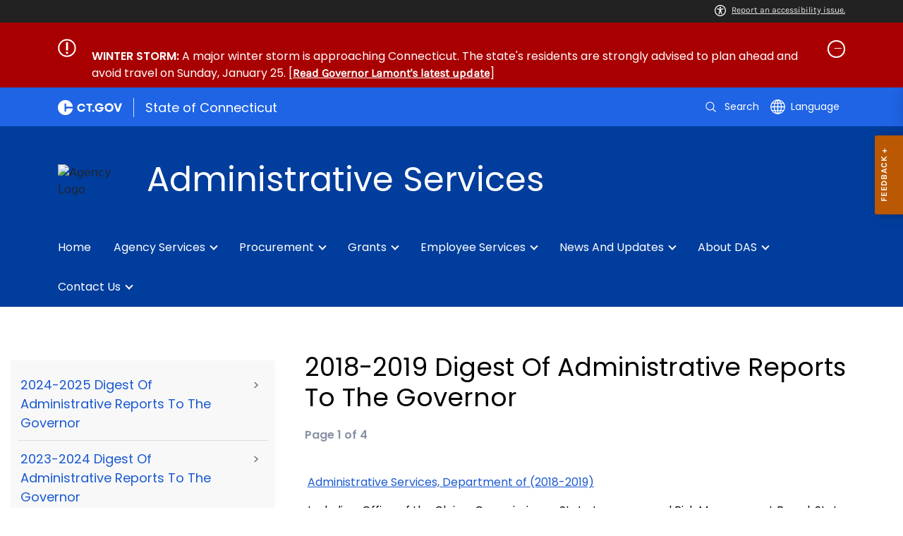

--- FILE ---
content_type: text/html; charset=utf-8
request_url: https://portal.ct.gov/DAS/Lists/Publications/Reports/Digest-of-Administrative-Reports/2018-2019-Digest-of-Administrative-Reports-to-the-Governor
body_size: 18675
content:

<!DOCTYPE html>
<html lang="en">

<head>

    <!-- uat/version deploy -->
    <link rel="shortcut icon" href="/assets/agencyscaffolding/images/favIcon.ico" type="image/x-icon" />
    

<!-- Google Tag Manager -->
<script>(function(w,d,s,l,i){w[l]=w[l]||[];w[l].push({'gtm.start':
new Date().getTime(),event:'gtm.js'});var f=d.getElementsByTagName(s)[0],
j=d.createElement(s),dl=l!='dataLayer'?'&l='+l:'';j.async=true;j.src=
'https://www.googletagmanager.com/gtm.js?id='+i+dl;f.parentNode.insertBefore(j,f);
})(window,document,'script','dataLayer','GTM-NWXVPTH9');</script>
<!-- End Google Tag Manager -->
    

<title>2018-2019 Digest of Administrative Reports to the Governor</title>
<meta name="description" content="" />
<meta name="keywords" content="" />
        <meta name="robots" content="index, follow" />

<!-- FACEBOOK -->
<meta property="og:description" content="" />
<meta property="og:title" content="2018-2019 Digest of Administrative Reports to the Governor" />
<meta property="og:url" content="https://portal.ct.gov/das/lists/publications/reports/digest-of-administrative-reports/2018-2019-digest-of-administrative-reports-to-the-governor" />
<meta property="og:locale" content="en" />
<meta property="og:type" content="article" />
<meta property="og:image" content="" />
<!-- TWITTER -->
<meta name="twitter:card" content="summary" />
<meta name="twitter:url" content="https://portal.ct.gov/das/lists/publications/reports/digest-of-administrative-reports/2018-2019-digest-of-administrative-reports-to-the-governor" />
<meta name="twitter:title" content="2018-2019 Digest of Administrative Reports to the Governor" />
<meta name="twitter:description" content="" />
<meta name="twitter:image" content="" />
<!-- GSC Filters -->
<meta name="pagetype" content="webpages" />





<link rel="canonical" href="https://portal.ct.gov/das/lists/publications/reports/digest-of-administrative-reports/2018-2019-digest-of-administrative-reports-to-the-governor" />



<!-- <PageMap>
       <DataObject type="PageData">
          <Attribute name="type">webpages</Attribute>
          <Attribute name="metatitle">2018-2019 Digest of Administrative Reports to the Governor</Attribute>
       </DataObject>
    </PageMap> -->

    <!-- TODO:: Read the sitename from configuration -->
    <meta property="og:site_name" content="CT.gov" />
    <meta charset="utf-8" />
    <meta http-equiv="X-UA-Compatible" content="IE=edge" />
    <meta name="viewport" content="width=device-width, initial-scale=1" />
    <meta name="apple-mobile-web-app-capable" content="yes" />
    <meta name="mobile-web-app-capable" content="yes" />
    <meta name="apple-mobile-web-app-status-bar-style" content="black" />

    <link rel="preload" as="font" href="/assets/agencyscaffolding/css/fonts.min.css?v=20260122042335" />
    <link rel="stylesheet" href="/assets/agencyscaffolding/css/components.min.css?v=20260122042335" />
    <link rel="stylesheet" href="/assets/agencyscaffolding/css/print.min.css?v=20260122042335" media="print" />

    
    <link rel="stylesheet" href="/fractal-design-system/css/global.css?v=20260122042335" />

    <script src="/assets/agencyscaffolding/js/acc-bundle.js?v=20260122042335"></script>

    


    <script>
        /** Google search place holder code */
        (function () {
            var cx = '2136bad9f6e504761';
            var gcse = document.createElement('script');
            gcse.type = 'text/javascript';
            gcse.async = true;
            gcse.src = 'https://cse.google.com/cse.js?cx=' + cx;
            var s = document.getElementsByTagName('script')[0];
            s.parentNode.insertBefore(gcse, s);
        })();

        var searchPlaceholder = false;
        function initiatePlaceholder() {
            var dmvHomeSearchEl = document.getElementById('gsc-i-id2');

            if (dmvHomeSearchEl) {
                searchPlaceholder = true;
                dmvHomeSearchEl.placeholder = '';
            }
            var dmvHomeSearchEl1 = document.getElementById('gsc-i-id1');
            if (dmvHomeSearchEl1) {
                searchPlaceholder = true;
                dmvHomeSearchEl1.placeholder = 'Search Portal';
            }
            if (searchPlaceholder === false) {
                setTimeout(initiatePlaceholder, 300);
            }


        }
        setTimeout(initiatePlaceholder, 300);

        /** Google search place holder code */
    </script>

    
<meta name="VIcurrentDateTime" content="639048085372172369" />
<meta name="VirtualFolder" content="/das/" />
<script type="text/javascript" src="/layouts/system/VisitorIdentification.js"></script>


</head>
<body>

    

<!-- Google Tag Manager (noscript) -->
<noscript><iframe src="https://www.googletagmanager.com/ns.html?id=GTM-NWXVPTH9"
height="0" width="0" style="display:none;visibility:hidden"></iframe></noscript>
<!-- End Google Tag Manager (noscript) -->

    <access-bar></access-bar>
    <div class="page-wrap ctgov">

        

<style>
@media only screen and (max-width: 575.98px) {
    body:not(.dmv) {
        .language-widget .dropdown-menu {
            max-width: 300px !important;
        }
        .language_dropdown_menu .dropdown-item {
            white-space: unset;
            line-height: 21px;
            margin-bottom: 5px;
        }
    }
}
</style>






    <header class="cg-c-site-header" role="banner" aria-label="main site header">

    <div class="cg-c-accessbar">
        <div class="container">
            <div class="row-col">
                <a href="javascript:void(0);" onclick="window.location.href='https://www.surveymonkey.com/r/M8XWWCN?Acc=true&amp;SourceUrl='+encodeURIComponent(window.location.href);" class="cg-c-accessbar__link">
                    <svg version="1.1" class="cg-c-accessbar__header-icon" xmlns="http://www.w3.org/2000/svg" xmlns:xlink="http://www.w3.org/1999/xlink" x="0px" y="0px" viewBox="0 0 122.9 122.9" style="enable-background:new 0 0 122.9 122.9;" xml:space="preserve">

                    <path class="cg-c-accessbar__acc-icon" d="M61.4,0c33.9,0,61.5,27.5,61.5,61.4s-27.5,61.5-61.4,61.5C27.5,122.9,0,95.4,0,61.5C0,45.2,6.5,29.5,18,18
	C29.5,6.5,45.1,0,61.4,0z M61,74.2l-9,24.7c-0.4,1.3-1.4,2.3-2.6,2.8c-2.5,1.2-5.5,0.1-6.6-2.4c-0.6-1.2-0.6-2.6-0.2-3.8l6.2-17.3
	c0.5-1.3,0.9-2.6,1.2-4c0.3-1.4,0.4-2.8,0.5-4.2c0.2-2.5,0.4-5.3,0.5-7.9s0.2-5.2,0.3-7.3c0.1-2.6-0.6-2.8-2.7-3.3l-0.4-0.1l-18-3.4
	c-1.3-0.2-2.5-1-3.2-2.1c-1.6-2.3-1-5.4,1.3-7c1.1-0.8,2.4-1,3.8-0.8l19.3,3.6c0.8,0.1,1.5,0.2,2.3,0.2c2.4,0.3,4.8,0.5,7.2,0.5
	c3-0.1,6-0.3,8.9-0.7c0.9-0.1,1.8-0.2,2.6-0.3l18.2-3.4c1.3-0.3,2.6,0,3.8,0.7c2.3,1.5,2.9,4.7,1.3,6.9c0,0,0,0,0,0.1
	c-0.8,1.1-1.9,1.8-3.2,2.1l-17.4,3.3c-0.6,0.1-1.1,0.2-1.6,0.3c-1.8,0.3-2.7,0.5-2.6,3.1c0.1,1.9,0.3,4.2,0.6,6.5
	c0.3,2.8,0.8,5.7,1.3,8.4c0.3,1.8,0.6,3.2,1,4.6s0.8,2.8,1.4,4.4l6.1,16.9c0.9,2.6-0.4,5.5-3,6.4c-1.3,0.5-2.6,0.4-3.8-0.2
	c-1.2-0.6-2.1-1.6-2.6-2.8l-9-24.7l-1-1.8L61,74.2L61,74.2z M61.4,20.7c4.9,0,8.8,3.9,8.8,8.8c0,4.9-3.9,8.8-8.8,8.8
	c-4.9,0-8.8-3.9-8.8-8.8c0-2.3,0.9-4.6,2.6-6.2C56.9,21.6,59.1,20.7,61.4,20.7z M97.8,25.1C77.7,5,45.2,4.9,25.1,25
	S4.9,77.6,25,97.7s52.6,20.2,72.7,0.1c9.7-9.6,15.1-22.7,15.1-36.4C112.8,47.8,107.4,34.7,97.8,25.1z"></path>
        </svg>Report an accessibility issue.
                </a>
            </div>
        </div>
    </div>

    <script>
        document.addEventListener('DOMContentLoaded', function () {
            var accessBars = document.getElementsByTagName('access-bar');
            for (var i = 0; i < accessBars.length; i++) {
                accessBars[i].style.display = 'none';
            }
        });
    </script>












<div class="cg-c-alert-banner js-alert-banner--gov" id="cg-c-alert-banner__gov">
    <div class="container">
        <div class="row-col">
            <button class="cg-c-alert-banner__btn " id="gov-control-button" type="button" data-toggle="collapse" data-target="#collapse-governor" data-bs-toggle="collapse" data-bs-target="#collapse-governor" aria-expanded="aria-expanded" aria-controls="collapse-governor">
                    <div class="cg-c-alert-banner__icon">
                        <div class="cg-c-alert-banner__icon">
                            <img class="cg-c-alert-banner__icon-img" src="https://portal.ct.gov/das/-/media/ctgov/feature/content/alert/alert_icon_white.svg?rev=f34ae5d29cf245ec9e3ec885b88da1f8" alt="" />
                        </div>
                    </div>
                <div class="cg-c-alert-banner__body">
                    <div class="cg-c-alert-banner__title">
                        
                    </div>
                </div>

                <div class="cg-c-alert-banner__icon--open-close">
                </div>

            </button>

            <div id="collapse-governor" class="cg-c-alert-banner__collapse  show" data-parent="#cg-c-alert-banner__gov" data-bs-parent="#cg-c-alert-banner__gov">
                <div class="cg-c-alert-banner__desc">
                    <strong>WINTER STORM:</strong> A major winter storm is approaching Connecticut. The state's residents are strongly advised to plan ahead and avoid travel on Sunday, January 25. [<strong><a href=https://portal.ct.gov/governor/news/press-releases/2026/01-2026/governor-lamont-advises-motorists-to-avoid-travel-sunday-due-to-major-winter-storm>Read Governor Lamont's latest update</a></strong>]
                </div>
            </div>
        </div>
    </div>
</div>

        <div class="cg-c-utilbar">
            <div class="container">
                <div class="row">
                    <div class="col-6">

<a href="https://portal.ct.gov/" class="cg-c-util-masthead" ><img src="https://portal.ct.gov/das/-/media/ctgov/feature/global/header/ct-gov-logo.svg?rev=1ac665f44bc84f0891ab913a610e84e3&amp;la=en&amp;hash=73719C5A9CCBDBDFE6BCA0161A933E2A" class="cg-c-util-masthead__logo" alt="CT logo" />                                        <span class="cg-c-util-masthead__pipe"></span>
                                        <span class="cg-c-util-masthead__title">State of Connecticut</span>
</a>
                    </div>
                    <div class="col-6">

                        <div class="cg-c-navbar">

                            <!-- search -->

    <script>
        /** Google search place holder code */
        (function () {
            var cx = '2136bad9f6e504761';
            var gcse = document.createElement('script');
            gcse.type = 'text/javascript';
            gcse.async = true;
            gcse.src = 'https://cse.google.com/cse.js?cx=' + cx;
            var s = document.getElementsByTagName('script')[0];
            s.parentNode.insertBefore(gcse, s);
        })();

        var searchPlaceholder = false;
        function initiatePlaceholder() {
            var dmvHomeSearchEl = document.getElementById('gsc-i-id2');

            if (dmvHomeSearchEl) {
                searchPlaceholder = true;
                dmvHomeSearchEl.placeholder = 'Search Portal';
            }
            var dmvHomeSearchEl1 = document.getElementById('gsc-i-id1');
            if (dmvHomeSearchEl1) {
                searchPlaceholder = true;
                dmvHomeSearchEl1.placeholder = 'Search Portal';
            }
            if (searchPlaceholder === false) {
                setTimeout(initiatePlaceholder, 300);
            }

        }
        setTimeout(initiatePlaceholder, 300);
    </script>
    <div class="cg-c-navbar__item js-navbar__search-input">
        <div class="cg-c-navbar__search-input">
            <div class="gcse-searchbox-only"
                 enableAutoComplete="enableAutoComplete"
                 data-resultsUrl="https://portal.ct.gov/das/search"
                 data-enableHistory="True"
                 data-autoCompleteMaxCompletions="10"
                 data-autoCompleteMatchType="Any"
                 data-defaultToRefinement=""
                 data-as_sitesearch="">
                <div id="___gcse_0">
                    <div class="gsc-control-searchbox-only gsc-control-searchbox-only-en"
                         dir="ltr">
                        <form class="gsc-search-box gsc-search-box-tools"
                              accept-charset="utf-8">
                            <table class="gsc-search-box"
                                   cellspacing="0"
                                   cellpadding="0">
                                <tbody>
                                    <tr>
                                        <td class="gsc-input"
                                            placeholder="Search Portal">
                                            <div class="gsc-input-box" id="gsc-iw-id1">
                                                <table style="width: 100%; padding: 0px;"
                                                       id="gs_id50"
                                                       class="gstl_50 gsc-input"
                                                       placeholder="Search Portal"
                                                       cellspacing="0"
                                                       cellpadding="0">
                                                    <tbody>
                                                        <tr>
                                                            <td id="gs_tti50" class="gsib_a">
                                                                <input autocomplete="off"
                                                                       type="text"
                                                                       size="10"
                                                                       class="gsc-input"
                                                                       name="search"
                                                                       title="search"
                                                                       style="width: 100%; padding: 0px; border: medium none; margin: 0px; height: auto; background: rgb(255, 255, 255) url(&quot;https://www.google.com/cse/static/images/1x/en/branding.png&quot;) no-repeat scroll left center; outline: currentcolor none medium;"
                                                                       id="gsc-i-id1"
                                                                       dir="ltr"
                                                                       spellcheck="false"
                                                                       placeholder="How can we help?" />
                                                            </td>
                                                            <td class="gsib_b">
                                                                <div class="gsst_b"
                                                                     id="gs_st50"
                                                                     dir="ltr">
                                                                    <a class="gsst_a"
                                                                       href="javascript:void(0)"
                                                                       style="display: none;"
                                                                       title="Clear search box"
                                                                       role="button">
                                                                        <span class="gscb_a"
                                                                              id="gs_cb50"
                                                                              aria-hidden="true">×</span>
                                                                    </a>
                                                                </div>
                                                            </td>
                                                        </tr>
                                                    </tbody>
                                                </table>
                                            </div>
                                        </td>
                                        <td class="gsc-search-button">
                                            <button class="gsc-search-button gsc-search-button-v2">
                                                <svg width="13"
                                                     height="13"
                                                     viewBox="0 0 13 13">
                                                    <title>search</title>
                                                    <path d="m4.8495 7.8226c0.82666 0 1.5262-0.29146 2.0985-0.87438 0.57232-0.58292 0.86378-1.2877 0.87438-2.1144 0.010599-0.82666-0.28086-1.5262-0.87438-2.0985-0.59352-0.57232-1.293-0.86378-2.0985-0.87438-0.8055-0.010599-1.5103 0.28086-2.1144 0.87438-0.60414 0.59352-0.8956 1.293-0.87438 2.0985 0.021197 0.8055 0.31266 1.5103 0.87438 2.1144 0.56172 0.60414 1.2665 0.8956 2.1144 0.87438zm4.4695 0.2115 3.681 3.6819-1.259 1.284-3.6817-3.7 0.0019784-0.69479-0.090043-0.098846c-0.87973 0.76087-1.92 1.1413-3.1207 1.1413-1.3553 0-2.5025-0.46363-3.4417-1.3909s-1.4088-2.0686-1.4088-3.4239c0-1.3553 0.4696-2.4966 1.4088-3.4239 0.9392-0.92727 2.0864-1.3969 3.4417-1.4088 1.3553-0.011889 2.4906 0.45771 3.406 1.4088 0.9154 0.95107 1.379 2.0924 1.3909 3.4239 0 1.2126-0.38043 2.2588-1.1413 3.1385l0.098834 0.090049z"></path>
                                                </svg>
                                            </button>
                                        </td>
                                        <td class="gsc-clear-button">
                                            <div class="gsc-clear-button"
                                                 title="clear results">&nbsp;</div>
                                        </td>
                                    </tr>
                                </tbody>
                            </table>
                        </form>
                    </div>
                </div>

            </div>
        </div>
    </div>
    <div class="cg-c-navbar__item">
        <button class="cg-c-navbar__button cg-c-navbar__button--search js-navbar__search"
                aria-label="search"
                tabindex="0">
            <img src="https://portal.ct.gov/das/-/media/ctgov/feature/search/search/search-outline-white.svg?rev=a0a897d4994f4676958b0b5df5a309e9&amp;la=en&amp;hash=0E5FD9382AD58CA58D3570CD997BF9AA" class="cg-c-navbar__icon cg-c-navbar__icon--search" alt="search" />
            <span class="cg-c-navbar__link-text">
                Search
            </span>
        </button>
        <div class="cg-c-navbar__button cg-c-navbar__button--close js-navbar__search--close">
            <img src="https://portal.ct.gov/das/-/media/ctgov/feature/search/search/close-outline-white.svg?rev=cc30841e197f4423b2bb31dc50adb200&amp;la=en&amp;hash=20D53B3B08B31AE24BD1D3E82A54238C" class="cg-c-navbar__icon cg-c-navbar__icon--close" alt="Close Search" />
        </div>
    </div>






                            <!-- language -->
                            
<div class="cg-c-navbar__item js-navbar__language">
    <button class="cg-c-navbar__button cg-c-navbar__button--language"
            tabindex="0"
            id="cg-language-toggle"
            aria-label="Select a language"
            aria-haspopup="true"
            aria-expanded="false">
        <img src="/-/media/CtGov/Feature/Global/Header/globe-outline-white.svg"
             class="cg-c-navbar__icon cg-c-navbar__icon--language" alt="" /><span class="cg-c-navbar__link-text">
            Language
        </span>
    </button>
    <ul class="cg-c-menu cg-c-menu--navbar dropdown-menu notranslate"
        aria-labelledby="cg-language-toggle"
        id="cg-language-content">

            <li class="cg-c-menu__item">
                <a class="cg-c-menu__link dropdown-item" href="javascript:void(0);" data-language="ar">Arabic</a>
            </li>
            <li class="cg-c-menu__item">
                <a class="cg-c-menu__link dropdown-item" href="javascript:void(0);" data-language="zh-CN">Chinese (Simplified)</a>
            </li>
            <li class="cg-c-menu__item">
                <a class="cg-c-menu__link dropdown-item" href="javascript:void(0);" data-language="zh-TW">Chinese (Traditional)</a>
            </li>
            <li class="cg-c-menu__item">
                <a class="cg-c-menu__link dropdown-item" href="javascript:void(0);" data-language="en_US">English</a>
            </li>
            <li class="cg-c-menu__item">
                <a class="cg-c-menu__link dropdown-item" href="javascript:void(0);" data-language="fr">French</a>
            </li>
            <li class="cg-c-menu__item">
                <a class="cg-c-menu__link dropdown-item" href="javascript:void(0);" data-language="de">German</a>
            </li>
            <li class="cg-c-menu__item">
                <a class="cg-c-menu__link dropdown-item" href="javascript:void(0);" data-language="ht">Haitian Creole</a>
            </li>
            <li class="cg-c-menu__item">
                <a class="cg-c-menu__link dropdown-item" href="javascript:void(0);" data-language="hi">Hindi</a>
            </li>
            <li class="cg-c-menu__item">
                <a class="cg-c-menu__link dropdown-item" href="javascript:void(0);" data-language="it">Italian</a>
            </li>
            <li class="cg-c-menu__item">
                <a class="cg-c-menu__link dropdown-item" href="javascript:void(0);" data-language="ko">Korean</a>
            </li>
            <li class="cg-c-menu__item">
                <a class="cg-c-menu__link dropdown-item" href="javascript:void(0);" data-language="ps">Pashto</a>
            </li>
            <li class="cg-c-menu__item">
                <a class="cg-c-menu__link dropdown-item" href="javascript:void(0);" data-language="pl">Polish</a>
            </li>
            <li class="cg-c-menu__item">
                <a class="cg-c-menu__link dropdown-item" href="javascript:void(0);" data-language="pt">Portuguese (Brazil)</a>
            </li>
            <li class="cg-c-menu__item">
                <a class="cg-c-menu__link dropdown-item" href="javascript:void(0);" data-language="ru">Russian</a>
            </li>
            <li class="cg-c-menu__item">
                <a class="cg-c-menu__link dropdown-item" href="javascript:void(0);" data-language="es">Spanish</a>
            </li>
            <li class="cg-c-menu__item">
                <a class="cg-c-menu__link dropdown-item" href="javascript:void(0);" data-language="tl">Filipino</a>
            </li>
            <li class="cg-c-menu__item">
                <a class="cg-c-menu__link dropdown-item" href="javascript:void(0);" data-language="uk">Ukrainian</a>
            </li>
            <li class="cg-c-menu__item">
                <a class="cg-c-menu__link dropdown-item" href="javascript:void(0);" data-language="vi">Vietnamese</a>
            </li>

    </ul>
</div>

    <div class="google_translate">
        <div id="newTranslate_element"> </div>
        <script type="text/javascript"
                src="//translate.google.com/translate_a/element.js?cb=initGoogleTranslateElement"></script>
    </div>




                            <!-- sign in -->


                        </div>

                    </div>
                </div>
            </div>
        </div>

        <!-- end of utility bar -->
        <!-- home hero background images -->

        <div class="cg-n-navigation__container" style="background-image: url('https://portal.ct.gov/das/-/media/das-beta/images/hero-banner/1200x200_background_placeholder_blue.png?rev=5d855cfed5064c9fa8c1a94134d639d6')">
            <div class="container">
                <div class="row">
                    <div class="col-6 col-lg-8">
                        <span id="heroTitleValueForH1" style="display: none;">Administrative Services</span>

                        <script>
                            document.addEventListener("DOMContentLoaded", function () {

                                // Check if there are any h1 tags on the page except for the one with id "ct-logoutModalLabel"
                                var h1Tags = document.querySelectorAll("h1:not(#ct-logoutModalLabel)");

                                var isHome = "False";
                                console.log("It is home page: ", isHome)

                                if (h1Tags.length <= 0 && isHome == "True") {
                                    var heroTitleValue = document.getElementById("heroTitleValueForH1").textContent;
                                    console.log("Value of heroTitleValueForH1:", heroTitleValue);

                                    var srOnlySpan = document.createElement("span");
                                    srOnlySpan.className = "sr-only";

                                    var newH1 = document.createElement("h1");
                                    newH1.textContent = heroTitleValue;

                                    srOnlySpan.appendChild(newH1);
                                    document.body.insertBefore(srOnlySpan, document.body.firstChild);
                                    console.log("New sr-only span with h1 inserted into the DOM.");
                                } else {
                                    console.log("No h1 tags found on the page.");
                                }
                            });
                        </script>


                        <div class="cg-c-agency-head">
        <div class="cg-c-agency-head__logo">
            <img src="https://portal.ct.gov/das/-/media/das-beta/icons/agency-banner-logo/c-logo.svg?rev=01ffaf9f7d1c48e9927cfb9822d73f7a&amp;la=en&amp;h=100&amp;w=100&amp;hash=DAC65EFE8DD4C439047AA98BD01C7C8D" class="cg-c-agency-head__imgsrc" alt="Agency Logo" />
        </div>
        
    <div class="cg-c-agency-head__masthead">
        <div class="cg-c-agency-head__title">
            Administrative Services
        </div>
        <div class="cg-c-agency-head__description">
            
        </div>
    </div>
</div>

                    </div>

                    <div class="col-6 col-lg-4">

                        <!-- social icons -->


                    </div>
                </div>
            </div>

            <div class="container">
                <div class="row-col">

                    <!-- navigation -->
    <div class="cg-c-main-nav__container">

        <div class="cg-c-hamburger hidden" id="hamburger">
            <div class="cg-c-hamburger__clickable" tabindex="0">Administrative Services</div>
            <span class="cg-c-hamburger__icon">&#9776;</span>
            <span class="cg-c-hamburger__title">Administrative Services</span>
            <span class="cg-c-hamburger__menu-label">Main Menu</span>
        </div>

        <div class="cg-c-main-nav__menu-overlay"></div>

        <nav class="cg-c-main-nav" role="navigation" aria-label="Press control + alt + spacebar to open submenus">

            <div class="cg-c-main-nav__meta-nav">
                <div class="cg-c-menu-close hidden" id="menu-close" tabindex="0">
                    <span class="cg-c-menu-close__icon">&times;</span>
                    Close
                </div>

                <div class="cg-c-menu-sub-back hidden"
                     id="menu-sub-back"
                     tabindex="0">
                    <span class="cg-c-menu-sub-back__icon">&#x2B90;</span>
                    Back
                </div>

                <div class="cg-c-menu-sub-sub-back hidden"
                     id="menu-sub-sub-back"
                     tabindex="0">
                    <span class="cg-c-menu-sub-sub-back__icon">&#x2B90;</span>
                    Back
                </div>
            </div>
                <ul class="cg-c-main-nav__list cg-c-main-nav__list--main">
                            <li class="cg-c-main-nav__item">
<a href="https://portal.ct.gov/das" class="cg-c-main-nav__link" title="Home" >Home</a>                                
                                
                            </li>
                            <li class="cg-c-main-nav__item">
<a href="https://portal.ct.gov/das/services-for-agencies-and-municipalities" class="cg-c-main-nav__link" title="Services For Agencies, Municipalities, and the General Public" >Agency Services</a>                                
                                        <ul class="cg-c-main-nav__list cg-c-main-nav__list--sub">
                    <li class="cg-c-main-nav__item">
<a href="https://portal.ct.gov/das/services-for-agencies-and-municipalities/business-office" class="cg-c-main-nav__link" title="Business Office" >Business Office</a>                        
                                <ul class="cg-c-main-nav__list cg-c-main-nav__list--sub-sub">
                    <li class="cg-c-main-nav__item">
<a href="https://portal.ct.gov/das/services-for-agencies-and-municipalities/business-office/mira" class="cg-c-main-nav__link" >MIRA</a>                    </li>
                    <li class="cg-c-main-nav__item">
<a href="https://portal.ct.gov/das/services-for-agencies-and-municipalities/business-office/collections" class="cg-c-main-nav__link" >Collections</a>                    </li>
        </ul>

                    </li>
                    <li class="cg-c-main-nav__item">
<a href="https://portal.ct.gov/das/services-for-agencies-and-municipalities/innovation-in-technology" class="cg-c-main-nav__link" >Innovation</a>                        
                                <ul class="cg-c-main-nav__list cg-c-main-nav__list--sub-sub">
                    <li class="cg-c-main-nav__item">
<a href="https://portal.ct.gov/das/services-for-agencies-and-municipalities/innovation-in-technology/it-policies-and-general-letters" class="cg-c-main-nav__link" >IT Policies and General Letters</a>                    </li>
                    <li class="cg-c-main-nav__item">
<a href="https://portal.ct.gov/das/services-for-agencies-and-municipalities/innovation-in-technology/it-services" class="cg-c-main-nav__link" >IT Services</a>                    </li>
                    <li class="cg-c-main-nav__item">
<a href="https://portal.ct.gov/das/services-for-agencies-and-municipalities/innovation-in-technology/das-bits-service-desk" class="cg-c-main-nav__link" >DAS BITS Service Desk</a>                    </li>
                    <li class="cg-c-main-nav__item">
<a href="https://portal.ct.gov/das/procurement-programs-and-services/biznet" class="cg-c-main-nav__link" >BizNet</a>                    </li>
        </ul>

                    </li>
                    <li class="cg-c-main-nav__item">
<a href="https://portal.ct.gov/das/services-for-agencies-and-municipalities/internal-audit" class="cg-c-main-nav__link" title="Learn about DAS Internal Audit" >Internal Audit</a>                        
                        
                    </li>
                    <li class="cg-c-main-nav__item">
<a href="https://portal.ct.gov/das/services-for-agencies-and-municipalities/fleet-vehicles" class="cg-c-main-nav__link" title="Fleet Vehicles" >Vehicles</a>                        
                                <ul class="cg-c-main-nav__list cg-c-main-nav__list--sub-sub">
                    <li class="cg-c-main-nav__item">
<a href="https://portal.ct.gov/das/services-for-agencies-and-municipalities/fleet-vehicles/fleet-vehicle-training" class="cg-c-main-nav__link" title="Fleet Vehicle Training" >Fleet Vehicle Training</a>                    </li>
        </ul>

                    </li>
                    <li class="cg-c-main-nav__item">
<a href="https://portal.ct.gov/das/services-for-agencies-and-municipalities/leasing-and-property-transfer" class="cg-c-main-nav__link" title="Leasing and Property Transfer" >Leasing & Property</a>                        
                        
                    </li>
                    <li class="cg-c-main-nav__item">
<a href="https://portal.ct.gov/das/das-facilities" class="cg-c-main-nav__link" title="Learn about DAS facilities" >Facilities</a>                        
                        
                    </li>
                    <li class="cg-c-main-nav__item">
<a href="https://portal.ct.gov/das/services-for-agencies-and-municipalities/policies-and-general-letters" class="cg-c-main-nav__link" title="Policies and General Letters" >Policies</a>                        
                        
                    </li>
                    <li class="cg-c-main-nav__item">
                                <a href="javascript:void(0);" class="cg-c-main-nav__link">Safety &amp; Inspections</a>
                        
                                <ul class="cg-c-main-nav__list cg-c-main-nav__list--sub-sub">
                    <li class="cg-c-main-nav__item">
<a href="https://portal.ct.gov/das/services-for-agencies-and-municipalities/safety-codes-and-inspections/fire-safety-prevention" class="cg-c-main-nav__link" >Fire Safety Prevention</a>                    </li>
                    <li class="cg-c-main-nav__item">
<a href="https://portal.ct.gov/das/services-for-agencies-and-municipalities/safety-codes-and-inspections" class="cg-c-main-nav__link" >State Building Code</a>                    </li>
                    <li class="cg-c-main-nav__item">
<a href="https://portal.ct.gov/das/services-for-agencies-and-municipalities/safety-codes-and-inspections/inspector-licensing-and-training" class="cg-c-main-nav__link" >Inspector Licensing and Training</a>                    </li>
                    <li class="cg-c-main-nav__item">
<a href="https://portal.ct.gov/das/services-for-agencies-and-municipalities/safety-codes-and-inspections/education-and-data-management" class="cg-c-main-nav__link" >Education and Data Management</a>                    </li>
        </ul>

                    </li>
                    <li class="cg-c-main-nav__item">
<a href="https://portal.ct.gov/das/services-for-agencies-and-municipalities/state-building-construction" class="cg-c-main-nav__link" title="State Building Construction" >Construction</a>                        
                                <ul class="cg-c-main-nav__list cg-c-main-nav__list--sub-sub">
                    <li class="cg-c-main-nav__item">
<a href="https://portal.ct.gov/das/services-for-agencies-and-municipalities/state-building-construction/building-construction-services" class="cg-c-main-nav__link" >DAS Construction Services Library</a>                    </li>
        </ul>

                    </li>
        </ul>

                            </li>
                            <li class="cg-c-main-nav__item">
<a href="https://portal.ct.gov/das/procurement-programs-and-services" class="cg-c-main-nav__link" title="Procurement Programs and Services" >Procurement</a>                                
                                        <ul class="cg-c-main-nav__list cg-c-main-nav__list--sub">
                    <li class="cg-c-main-nav__item">
<a href="https://portal.ct.gov/das/procurement-programs-and-services/ctsource" class="cg-c-main-nav__link" title="CTSource" >State Contracting Portal</a>                        
                        
                    </li>
                    <li class="cg-c-main-nav__item">
<a href="https://portal.ct.gov/das/procurement-programs-and-services/business-access" class="cg-c-main-nav__link" >Business Access</a>                        
                                <ul class="cg-c-main-nav__list cg-c-main-nav__list--sub-sub">
                    <li class="cg-c-main-nav__item">
<a href="https://portal.ct.gov/das/procurement-programs-and-services/contractor--prequalification" class="cg-c-main-nav__link" title="Contractor Prequalification" >Contractor Prequalification</a>                    </li>
                    <li class="cg-c-main-nav__item">
<a href="https://portal.ct.gov/das/procurement-programs-and-services/small-and-minority-businesses" class="cg-c-main-nav__link" title="Small Business Certification" >Small Business Certification</a>                    </li>
        </ul>

                    </li>
                    <li class="cg-c-main-nav__item">
<a href="https://portal.ct.gov/das/procurement-programs-and-services/environmentally-preferable-purchasing" class="cg-c-main-nav__link" title="Learn about Environmentally Preferable Purchasing" >Environmentally Preferable Purchasing</a>                        
                        
                    </li>
                    <li class="cg-c-main-nav__item">
<a href="https://portal.ct.gov/das/services-for-agencies-and-municipalities/state-surplus" class="cg-c-main-nav__link" title="Learn about the DAS surplus program" >Surplus</a>                        
                        
                    </li>
                    <li class="cg-c-main-nav__item">
<a href="https://portal.ct.gov/das/procurement-programs-and-services/general-letter-71" class="cg-c-main-nav__link" title="General Letter 71" >General Letter 71</a>                        
                        
                    </li>
        </ul>

                            </li>
                            <li class="cg-c-main-nav__item">
<a href="https://portal.ct.gov/das/grants" class="cg-c-main-nav__link" title="Grants" >Grants</a>                                
                                        <ul class="cg-c-main-nav__list cg-c-main-nav__list--sub">
                    <li class="cg-c-main-nav__item">
<a href="https://portal.ct.gov/das/grants/forms" class="cg-c-main-nav__link" title="Forms" >Forms</a>                        
                        
                    </li>
                    <li class="cg-c-main-nav__item">
<a href="https://portal.ct.gov/das/grants/hvac-grants" class="cg-c-main-nav__link" title="HVAC Grants" >HVAC Grants</a>                        
                                <ul class="cg-c-main-nav__list cg-c-main-nav__list--sub-sub">
                    <li class="cg-c-main-nav__item">
<a href="https://portal.ct.gov/das/grants/hvac-grants/iaq-requirements-for-school-districts" class="cg-c-main-nav__link" >IAQ Requirements for School Districts</a>                    </li>
        </ul>

                    </li>
                    <li class="cg-c-main-nav__item">
<a href="https://portal.ct.gov/das/grants/non-priority-list" class="cg-c-main-nav__link" title="Non-priority List" >Non-priority List</a>                        
                                <ul class="cg-c-main-nav__list cg-c-main-nav__list--sub-sub">
                    <li class="cg-c-main-nav__item">
<a href="https://portal.ct.gov/das/grants/non-priority-list/non-priority-list-grant-process" class="cg-c-main-nav__link" >Non-Priority List Grant Process</a>                    </li>
        </ul>

                    </li>
                    <li class="cg-c-main-nav__item">
<a href="https://portal.ct.gov/das/grants/plan-review" class="cg-c-main-nav__link" title="Plan Review" >Plan Review</a>                        
                        
                    </li>
                    <li class="cg-c-main-nav__item">
<a href="https://portal.ct.gov/das/grants/priority-list" class="cg-c-main-nav__link" title="Priority List" >Priority List</a>                        
                                <ul class="cg-c-main-nav__list cg-c-main-nav__list--sub-sub">
                    <li class="cg-c-main-nav__item">
<a href="https://portal.ct.gov/das/grants/priority-list/priority-list-grant-process" class="cg-c-main-nav__link" >Priority List Grant Process</a>                    </li>
        </ul>

                    </li>
                    <li class="cg-c-main-nav__item">
<a href="https://portal.ct.gov/das/grants/school-construction-grants" class="cg-c-main-nav__link" title="School Construction Grants" >School Construction Grants</a>                        
                                <ul class="cg-c-main-nav__list cg-c-main-nav__list--sub-sub">
                    <li class="cg-c-main-nav__item">
<a href="https://portal.ct.gov/das/grants/apply-for-school-construction-grants" class="cg-c-main-nav__link" title="Apply for School Construction Grants" >Apply for School Construction Grants</a>                    </li>
        </ul>

                    </li>
                    <li class="cg-c-main-nav__item">
<a href="https://portal.ct.gov/das/grants/school-construction-project" class="cg-c-main-nav__link" title="School Construction Project Closure and Audit Procedures" >Closure and Audit Procedures</a>                        
                        
                    </li>
        </ul>

                            </li>
                            <li class="cg-c-main-nav__item">
<a href="https://portal.ct.gov/das/services-for-state-employees" class="cg-c-main-nav__link" title="Services for State Employees" >Employee Services</a>                                
                                        <ul class="cg-c-main-nav__list cg-c-main-nav__list--sub">
                    <li class="cg-c-main-nav__item">
<a href="https://portal.ct.gov/das/services-for-agencies-and-municipalities/innovation-in-technology/das-bits-service-desk" class="cg-c-main-nav__link" title="DAS/BITS Service Desk" >Service Desk</a>                        
                        
                    </li>
                    <li class="cg-c-main-nav__item">
<a href="https://portal.ct.gov/das/services-for-state-employees/holidays" class="cg-c-main-nav__link" title="Holidays" >Holidays</a>                        
                        
                    </li>
                    <li class="cg-c-main-nav__item">
<a href="https://portal.ct.gov/das/services-for-state-employees/development" class="cg-c-main-nav__link" title="Learning and Development" >Development</a>                        
                        
                    </li>
                    <li class="cg-c-main-nav__item">
<a href="https://portal.ct.gov/das/services-for-state-employees/medical-and-family-leave" class="cg-c-main-nav__link" title="Medical &amp; Family Leave" >Medical & Family Leave</a>                        
                        
                    </li>
                    <li class="cg-c-main-nav__item">
<a href="https://portal.ct.gov/das/services-for-state-employees/state-jobs-and-benefits" class="cg-c-main-nav__link" title="State Jobs, Employment, and Benefits" >Jobs & Benefits</a>                        
                                <ul class="cg-c-main-nav__list cg-c-main-nav__list--sub-sub">
                    <li class="cg-c-main-nav__item">
<a href="https://portal.ct.gov/das/services-for-state-employees/statewide-human-resources/military-talent" class="cg-c-main-nav__link" title="Military talent at the state of Connecticut" >Military Talent</a>                    </li>
                    <li class="cg-c-main-nav__item">
<a href="https://portal.ct.gov/das/services-for-state-employees/statewide-human-resources/applicant-reference-library" class="cg-c-main-nav__link" title="Resources for job applicants" >Applicant Reference Library</a>                    </li>
        </ul>

                    </li>
                    <li class="cg-c-main-nav__item">
<a href="https://portal.ct.gov/das/services-for-state-employees/statewide-human-resources" class="cg-c-main-nav__link" title="Statewide Human Resources" >Human Resources</a>                        
                                <ul class="cg-c-main-nav__list cg-c-main-nav__list--sub-sub">
                    <li class="cg-c-main-nav__item">
<a href="https://portal.ct.gov/das/services-for-state-employees/statewide-human-resources/hr-policies-and-general-letters" class="cg-c-main-nav__link" >HR Policies and General Letters</a>                    </li>
                    <li class="cg-c-main-nav__item">
<a href="https://portal.ct.gov/das/services-for-state-employees/statewide-human-resources/compensation-plans" class="cg-c-main-nav__link" >Compensation Plans</a>                    </li>
                    <li class="cg-c-main-nav__item">
<a href="https://portal.ct.gov/das/smart" class="cg-c-main-nav__link" >SmART</a>                    </li>
        </ul>

                    </li>
                    <li class="cg-c-main-nav__item">
<a href="https://portal.ct.gov/das/services-for-state-employees/statewide-security-services" class="cg-c-main-nav__link" title="Statewide Security Services" >Security</a>                        
                        
                    </li>
                    <li class="cg-c-main-nav__item">
<a href="https://portal.ct.gov/das/services-for-state-employees/workers-compensation" class="cg-c-main-nav__link" title="Workers’ Compensation" >Workers’ Comp</a>                        
                        
                    </li>
        </ul>

                            </li>
                            <li class="cg-c-main-nav__item">
                                        <a href="javascript:void(0);" class="cg-c-main-nav__link">News and Updates</a>
                                
                                        <ul class="cg-c-main-nav__list cg-c-main-nav__list--sub">
                    <li class="cg-c-main-nav__item">
<a href="https://portal.ct.gov/das/knowledge-base/categories/das-blog" class="cg-c-main-nav__link" >DAS Blog</a>                        
                        
                    </li>
                    <li class="cg-c-main-nav__item">
<a href="https://portal.ct.gov/das/news-and-updates/das-presentations-and-legislative" class="cg-c-main-nav__link" title="DAS Presentations and Legislative Testimony" >Legislative Affairs</a>                        
                        
                    </li>
                    <li class="cg-c-main-nav__item">
<a href="https://portal.ct.gov/das/news-and-updates/digests-and-reports" class="cg-c-main-nav__link" >Digests & Reports</a>                        
                        
                    </li>
                    <li class="cg-c-main-nav__item">
<a href="https://portal.ct.gov/das/press-room/press-releases" class="cg-c-main-nav__link" >Press Releases</a>                        
                        
                    </li>
        </ul>

                            </li>
                            <li class="cg-c-main-nav__item">
<a href="https://portal.ct.gov/das/about-das" class="cg-c-main-nav__link" title="About DAS" >About DAS</a>                                
                                        <ul class="cg-c-main-nav__list cg-c-main-nav__list--sub">
                    <li class="cg-c-main-nav__item">
<a href="https://portal.ct.gov/das/about-das/boards-and-commissions" class="cg-c-main-nav__link" title="Boards and Commissions" >Boards & Commissions</a>                        
                        
                    </li>
                    <li class="cg-c-main-nav__item">
<a href="https://portal.ct.gov/das/about-das/meet-the-commissioner" class="cg-c-main-nav__link" title="Meet the Commissioner" >Meet the Commissioner</a>                        
                        
                    </li>
                    <li class="cg-c-main-nav__item">
<a href="https://portal.ct.gov/das/about-das/organizational-chart" class="cg-c-main-nav__link" title="Organizational Chart" >Organizational Chart</a>                        
                        
                    </li>
                    <li class="cg-c-main-nav__item">
<a href="https://portal.ct.gov/das/services-for-agencies-and-municipalities/governors-fellowship-program" class="cg-c-main-nav__link" >Governor's Fellowship Program</a>                        
                        
                    </li>
        </ul>

                            </li>
                            <li class="cg-c-main-nav__item">
<a href="https://portal.ct.gov/das/contact-das" class="cg-c-main-nav__link" title="Contact Us" >Contact Us</a>                                
                                        <ul class="cg-c-main-nav__list cg-c-main-nav__list--sub">
                    <li class="cg-c-main-nav__item">
<a href="https://portal.ct.gov/das/services-for-agencies-and-municipalities/innovation-in-technology/das-bits-service-desk" class="cg-c-main-nav__link" >DAS BITS Help Desk</a>                        
                        
                    </li>
                    <li class="cg-c-main-nav__item">
<a href="https://portal.ct.gov/das/contact-das/foia-requests" class="cg-c-main-nav__link" title="FOIA Requests" >FOIA Requests</a>                        
                        
                    </li>
        </ul>

                            </li>
                </ul>
        </nav>
    </div>
                </div>
            </div>
        </div>

    </header>
    <!-- sign out modal -->
    <div class="cg-c-modal modal fade"
         id="js-logoutModal"
         data-backdrop="static"
         data-keyboard="false"
         tabindex="-1"
         aria-labelledby="ct-logoutModalLabel"
         aria-hidden="true">
        <div class="modal-dialog modal-dialog modal-dialog-centered">
            <div class="modal-content">
                <div class="modal-header">
                    <h2 class="modal-title" id="ct-logoutModalLabel">
                        You are about to Logout
                    </h2>
                    <button type="button"
                            class="cg-c-modal__close close"
                            data-dismiss="modal"
                            data-bs-dismiss="modal"
                            aria-label="Close">
                        <span aria-hidden="true">&times;</span>
                    </button>
                </div>
                <div class="modal-body">
                    Are you sure you want to log out of your account? If you do want to logout, please click &quot;Logout&quot;.
                </div>
                <div class="modal-footer">

                    <button type="button"
                            class="cg-c-button cg-c-button--secondary"
                            data-dismiss="modal"
                            data-bs-dismiss="modal">
                        Cancel
                    </button>

                        <a type="button" class="cg-c-button cg-c-button--primary ct-logout" href="https://stg.login.ct.gov/IDPSloInit?metaAlias=/boscitizens/devidp&amp;binding=urn:oasis:names:tc:SAML:2.0:bindings:HTTP-POST&amp;RelayState=https://stg.login.ct.gov/ctidentity/login" target="">
                            Logout
                        </a>

                </div>
            </div>
        </div>
    </div>

        <div>
            <article class="master-template">
                






<!-- validate dr environment -->
				<!--I had to update the placeholder to use placeholder vs DynamicPlaceholder and changed placeholder name to main content-->
                


<section>
    <div class="row">
        





    <div class="row">
        <div class="small-12 columns">

            <nav aria-label="You are here:" role="navigation">
                <ul class="cg-c-breadcrumbs">
                            <li class="cg-c-breadcrumbs__item">
                                <a class="cg-c-breadcrumbs__link" href="https://portal.ct.gov" Title="Portal Homepage of CT.gov">CT.gov Home</a></li>
                            <li class="cg-c-breadcrumbs__item">

                                <a class="cg-c-breadcrumbs__link" href="https://portal.ct.gov/das" Title="das">das</a>
                            </li>
                            <li class="cg-c-breadcrumbs__item">

                                <a class="cg-c-breadcrumbs__link" href="https://portal.ct.gov/das/lists/publications" Title="Publications">Publications</a>
                            </li>
                            <li class="cg-c-breadcrumbs__item">

                                <a class="cg-c-breadcrumbs__link" href="https://portal.ct.gov/das/lists/publications/reports" Title="Reports">Reports</a>
                            </li>
                            <li class="cg-c-breadcrumbs__item">

                                <a class="cg-c-breadcrumbs__link" href="https://portal.ct.gov/das/lists/publications/reports/digest-of-administrative-reports" Title="Digest of Administrative Reports">Digest of Administrative Reports</a>
                            </li>
                            <li class="cg-c-breadcrumbs__item"><span class="show-for-sr">Current: </span>2018-2019 Digest of Administrative Reports to the Governor</li>
                </ul>
            </nav>
        </div>
    </div>

        


        <div class="small-12 medium-4 columns">
            



<nav class="cg-c-menu" data-equalizer-watch>
    <ul class="cg-c-list">
                    <li class="cg-c-list__item">
                        <a href="https://portal.ct.gov/das/lists/publications/reports/digest-of-administrative-reports/2024-2025-digest-of-administrative-reports-to-the-governor" title="" class='cg-c-list__link cg-c-list__link--arrow'>2024-2025 Digest of Administrative Reports to the Governor</a>
                    </li>
                    <li class="cg-c-list__item">
                        <a href="https://portal.ct.gov/das/lists/publications/reports/digest-of-administrative-reports/2023-2024-digest-of-administrative-reports-to-the-governor" title="" class='cg-c-list__link cg-c-list__link--arrow'>2023-2024 Digest of Administrative Reports to the Governor</a>
                    </li>
                    <li class="cg-c-list__item">
                        <a href="https://portal.ct.gov/das/lists/publications/reports/digest-of-administrative-reports/2022-2023-digest-of-administrative-reports-to-the-governor" title="" class='cg-c-list__link cg-c-list__link--arrow'>2022-2023 Digest of Administrative Reports to the Governor</a>
                    </li>
                    <li class="cg-c-list__item">
                        <a href="https://portal.ct.gov/das/lists/publications/reports/digest-of-administrative-reports/2021-2022-digest-of-administrative-reports-to-the-governor" title="" class='cg-c-list__link cg-c-list__link--arrow'>2021-2022 Digest of Administrative Reports to the Governor</a>
                    </li>
                    <li class="cg-c-list__item">
                        <a href="https://portal.ct.gov/das/lists/publications/reports/digest-of-administrative-reports/2020-2021-digest-of-administrative-reports-to-the-governor" title="" class='cg-c-list__link cg-c-list__link--arrow'>2020-2021 Digest of Administrative Reports to the Governor</a>
                    </li>
                    <li class="cg-c-list__item">
                        <a href="https://portal.ct.gov/das/lists/publications/reports/digest-of-administrative-reports/2019-2020-digest-of-administrative-reports-to-the-governor" title="" class='cg-c-list__link cg-c-list__link--arrow'>2019-2020 Digest of Administrative Reports to the Governor</a>
                    </li>
                    <li class="cg-c-list__item">
                        <a href="https://portal.ct.gov/das/lists/publications/reports/digest-of-administrative-reports/2018-2019-digest-of-administrative-reports-to-the-governor" title="" class='cg-c-list__link cg-c-list__link--arrow cg-c-list__link--is-active'>2018-2019 Digest of Administrative Reports to the Governor</a>
                    </li>
                    <li class="cg-c-list__item">
                        <a href="https://portal.ct.gov/das/lists/publications/reports/digest-of-administrative-reports/2017-2018-digest-of-administrative-reports-to-the-governor" title="" class='cg-c-list__link cg-c-list__link--arrow'>2017-2018 Digest of Administrative Reports to the Governor</a>
                    </li>
                    <li class="cg-c-list__item">
                        <a href="https://portal.ct.gov/das/lists/publications/reports/digest-of-administrative-reports/2016-2017-digest-of-administrative-reports-to-the-governor" title="" class='cg-c-list__link cg-c-list__link--arrow'>2016-2017 Digest of Administrative Reports to the Governor</a>
                    </li>
                    <li class="cg-c-list__item">
                        <a href="https://portal.ct.gov/das/lists/publications/reports/digest-of-administrative-reports/2015-2016-digest-of-administrative-reports-to-the-governor" title="Find a Listing of the 2015-2016 Digest of Administrative Reports to the Governor" class='cg-c-list__link cg-c-list__link--arrow'>2015-2016 Digest of Administrative Reports to the Governor</a>
                    </li>
                    <li class="cg-c-list__item">
                        <a href="https://portal.ct.gov/das/lists/publications/reports/digest-of-administrative-reports/2014-2015-digest-of-administrative-reports-to-the-governor" title="Find a Listing of the 2014-2015 Digest of Administrative Reports to the Governor" class='cg-c-list__link cg-c-list__link--arrow'>2014-2015 Digest of Administrative Reports to the Governor</a>
                    </li>
                    <li class="cg-c-list__item">
                        <a href="https://portal.ct.gov/das/lists/publications/reports/digest-of-administrative-reports/2013-2014-digest-of-administrative-reports-to-the-governor" title="Find a Listing of the 2013-2014 Digest of Administrative Reports to the Governor" class='cg-c-list__link cg-c-list__link--arrow'>2013-2014 Digest of Administrative Reports to the Governor</a>
                    </li>
    </ul>
    

    
        <form class="cg-c-search-form">
            <fieldset>
                    <legend class="cg-c-search-form__legend">Search Publications</legend>
                        <div class="cg-c-search-form__input-group">
                            <label class="show-for-sr" for="SearchKeyword">Search the current Topic with a Keyword</label>
                            <input Value="" class="cg-c-search-form__input-group-field" id="SearchKeyword" name="SearchKeyword" placeholder="by Keyword" type="search" value="" />
                            <div class="cg-c-search-form__input-group-button">
                                <button class="cg-c-button cg-c-button--search" title="Search Topic by Keyword" type="submit">
                                    <span class="show-for-sr">Filtered Topic Search</span>
                                    <i class="cg-c-button__icon cg-c-button--search__icon" aria-hidden="true"></i>
                                </button>
                            </div>
                        </div>
                                    <label class="show-for-sr" for="Month">By Month</label>
<select id="Month" name="Month" onchange="this.form.submit()"><option value="by Month">by Month</option>
<option value="01">January</option>
<option value="02">February</option>
<option value="03">March</option>
<option value="04">April</option>
<option value="05">May</option>
<option value="06">June</option>
<option value="07">July</option>
<option value="08">August</option>
<option value="09">September</option>
<option value="10">October</option>
<option value="11">November</option>
<option value="12">December</option>
</select>                    <label class="show-for-sr" for="Year">By Year</label>
<select id="Year" name="Year" onchange="this.form.submit()"><option value="by Year">by Year</option>
<option value="2025">2025</option>
<option value="2024">2024</option>
<option value="2023">2023</option>
<option value="2022">2022</option>
<option value="2021">2021</option>
<option value="2020">2020</option>
<option value="2019">2019</option>
<option value="2018">2018</option>
<option value="2017">2017</option>
<option value="2016">2016</option>
<option value="2015">2015</option>
<option value="2014">2014</option>
<option value="2013">2013</option>
<option value="2012">2012</option>
<option value="2011">2011</option>
<option value="2010">2010</option>
</select>                                                            </fieldset>

        </form>
</nav>

        </div>
        <div class="small-12 medium-8 columns">
            


    <div id="resultsPanel">
        
        <h2>2018-2019 Digest of Administrative Reports to the Governor </h2>
                    <p class="of-results">
                <strong>
                    Page 1 of 4
                </strong>
            </p>
        
    <ul class="cg-c-list">

                <li class="cg-c-list__item cg-c-list__item--results">
                    
                    <p class="cg-c-list__title ">
                        <a href="https://portal.ct.gov/das/-/media/das/communications/communications-list-docs/digest/digest-2018-2019/administrative-services-department-of.pdf?rev=836a04758136447fb059d7fb0380e54e" target="_self" title="Including: Office of the Claims Commissioner, State Insurance and Risk Management Board, State Marshal Commission and State Properties Review Board.">
                            Administrative Services, Department of (2018-2019)
                        </a>
                    </p>
                    <p class="cg-c-list__intro">Including: Office of the Claims Commissioner, State Insurance and Risk Management Board, State Marshal Commission and State Properties Review Board.</p>
                                                                            </li>
                <li class="cg-c-list__item cg-c-list__item--results">
                    
                    <p class="cg-c-list__title ">
                        <a href="https://portal.ct.gov/das/-/media/das/communications/communications-list-docs/digest/digest-2018-2019/connecticut-agricultural-experiment-station.pdf?rev=7b750daa0d68476eadc7a8f6640e1e93" target="_self" title="">
                            Agricultural Experiment Station, Connecticut (2018-2019)
                        </a>
                    </p>
                    <p class="cg-c-list__intro"></p>
                                                                            </li>
                <li class="cg-c-list__item cg-c-list__item--results">
                    
                    <p class="cg-c-list__title ">
                        <a href="https://portal.ct.gov/das/-/media/das/communications/communications-list-docs/digest/digest-2018-2019/agriculture-department-of.pdf?rev=314f5c8ff28f4b719ce655672af0a168" target="_self" title="">
                            Agriculture, Department of (2018-2019)
                        </a>
                    </p>
                    <p class="cg-c-list__intro"></p>
                                                                            </li>
                <li class="cg-c-list__item cg-c-list__item--results">
                    
                    <p class="cg-c-list__title ">
                        <a href="https://portal.ct.gov/das/-/media/das/communications/communications-list-docs/digest/digest-2018-2019/attorney-general.pdf?rev=333e167b48f64130898f8f05c13a9f4e" target="_self" title="">
                            Attorney General, Office of the (2018-2019)
                        </a>
                    </p>
                    <p class="cg-c-list__intro"></p>
                                                                            </li>
                <li class="cg-c-list__item cg-c-list__item--results">
                    
                    <p class="cg-c-list__title ">
                        <a href="https://portal.ct.gov/das/-/media/das/communications/communications-list-docs/digest/digest-2018-2019/auditors-of-public-accounts.pdf?rev=0551484ba3924d2a9ddce8050b2a91a8" target="_self" title="">
                            Auditors of Public Accounts (2018-2019)
                        </a>
                    </p>
                    <p class="cg-c-list__intro"></p>
                                                                            </li>
                <li class="cg-c-list__item cg-c-list__item--results">
                    
                    <p class="cg-c-list__title ">
                        <a href="https://portal.ct.gov/das/-/media/das/communications/communications-list-docs/digest/digest-2018-2019/department-of-banking.pdf?rev=d601b4dab0754279b593892bc430aa46" target="_self" title="">
                            Banking, Department of (2018-2019)
                        </a>
                    </p>
                    <p class="cg-c-list__intro"></p>
                                                                            </li>
                <li class="cg-c-list__item cg-c-list__item--results">
                    
                    <p class="cg-c-list__title ">
                        <a href="https://portal.ct.gov/das/-/media/das/communications/communications-list-docs/digest/digest-2018-2019/board-of-pardons-and-paroles.pdf?rev=355c6a1bd52f4553990767d794925422" target="_self" title="">
                            Board of Pardons and Paroles (2018-2019)
                        </a>
                    </p>
                    <p class="cg-c-list__intro"></p>
                                                                            </li>
                <li class="cg-c-list__item cg-c-list__item--results">
                    
                    <p class="cg-c-list__title ">
                        <a href="https://portal.ct.gov/das/-/media/das/communications/communications-list-docs/digest/digest-2018-2019/children-and-families-department-of.pdf?rev=875c9c47ecfc43bea8f5d171e030942b" target="_self" title="">
                            Children and Families, Department of (2018-2019)
                        </a>
                    </p>
                    <p class="cg-c-list__intro"></p>
                                                                            </li>
                <li class="cg-c-list__item cg-c-list__item--results">
                    
                    <p class="cg-c-list__title ">
                        <a href="https://portal.ct.gov/das/-/media/das/communications/communications-list-docs/digest/digest-2018-2019/commission-on-human-rights-and-opportunities.pdf?rev=ff2f8a262f9149dd880eb91bf5342512" target="_self" title="">
                            Commission on Human Rights and Opportunities (2018-2019)
                        </a>
                    </p>
                    <p class="cg-c-list__intro"></p>
                                                                            </li>
                <li class="cg-c-list__item cg-c-list__item--results">
                    
                    <p class="cg-c-list__title ">
                        <a href="https://portal.ct.gov/das/-/media/das/communications/communications-list-docs/digest/digest-2018-2019/comptroller-office-of-the-state.pdf?rev=241b903b189a497d86ed7ac2939114df" target="_self" title="">
                            Comptroller, Office of the State (2018-2019)
                        </a>
                    </p>
                    <p class="cg-c-list__intro"></p>
                                                                            </li>
                <li class="cg-c-list__item cg-c-list__item--results">
                    
                    <p class="cg-c-list__title ">
                        <a href="https://portal.ct.gov/das/-/media/das/communications/communications-list-docs/digest/digest-2018-2019/consumer-protection-department-of.pdf?rev=bde32457cefb42c28222f6780f57f00b" target="_self" title="">
                            Consumer Protection, Department of (2018-2019)
                        </a>
                    </p>
                    <p class="cg-c-list__intro"></p>
                                                                            </li>
                <li class="cg-c-list__item cg-c-list__item--results">
                    
                    <p class="cg-c-list__title ">
                        <a href="https://portal.ct.gov/das/-/media/das/communications/communications-list-docs/digest/digest-2018-2019/correction-department-of.pdf?rev=8f598416583447bcbacbad0148b7d9bf" target="_self" title="">
                            Correction, Department of (2018-2019)
                        </a>
                    </p>
                    <p class="cg-c-list__intro"></p>
                                                                            </li>
                <li class="cg-c-list__item cg-c-list__item--results">
                    
                    <p class="cg-c-list__title ">
                        <a href="https://portal.ct.gov/das/-/media/das/communications/communications-list-docs/digest/digest-2018-2019/council-on-environmental-quality.pdf?rev=782227039ea945b896be93128965b897" target="_self" title="">
                            Council on Environmental Quality (2018-2019)
                        </a>
                    </p>
                    <p class="cg-c-list__intro"></p>
                                                                            </li>
                <li class="cg-c-list__item cg-c-list__item--results">
                    
                    <p class="cg-c-list__title ">
                        <a href="https://portal.ct.gov/das/-/media/das/communications/communications-list-docs/digest/digest-2018-2019/criminal-justice-commission.pdf?rev=ce3ff4de7afc4dffa81d70c8ea2e6999" target="_self" title="">
                            Criminal Justice Commission (2018-2019)
                        </a>
                    </p>
                    <p class="cg-c-list__intro"></p>
                                                                            </li>
                <li class="cg-c-list__item cg-c-list__item--results">
                    
                    <p class="cg-c-list__title ">
                        <a href="https://portal.ct.gov/das/-/media/das/communications/communications-list-docs/digest/digest-2018-2019/division-of-criminal-justice.pdf?rev=72be69115bbe4e63a3cbfa30ed147d0d" target="_self" title="">
                            Criminal Justice, Division of (2018-2019)
                        </a>
                    </p>
                    <p class="cg-c-list__intro"></p>
                                                                            </li>
    </ul>
            <div class="cg-c-pagination cg-c-pagination--align-center">
                    <a href="/DAS/Lists/Publications/Reports/Digest-of-Administrative-Reports/2018-2019-Digest-of-Administrative-Reports-to-the-Governor?page=1" class="is-active cg-c-button cg-c-button--dark">
                1
            </a>
            <a href="/DAS/Lists/Publications/Reports/Digest-of-Administrative-Reports/2018-2019-Digest-of-Administrative-Reports-to-the-Governor?page=2" class=" cg-c-button cg-c-button--dark">
                2
            </a>
            <a href="/DAS/Lists/Publications/Reports/Digest-of-Administrative-Reports/2018-2019-Digest-of-Administrative-Reports-to-the-Governor?page=3" class=" cg-c-button cg-c-button--dark">
                3
            </a>
            <a href="/DAS/Lists/Publications/Reports/Digest-of-Administrative-Reports/2018-2019-Digest-of-Administrative-Reports-to-the-Governor?page=4" class=" cg-c-button cg-c-button--dark">
                4
            </a>
                    <a href="/DAS/Lists/Publications/Reports/Digest-of-Administrative-Reports/2018-2019-Digest-of-Administrative-Reports-to-the-Governor?page=2"
               class="cg-c-button cg-c-button--dark cg-c-button--icon-end">
                Next
                <span class="cg-c-button__icon cg-c-button__icon--forward-arrow"
                      aria-hidden="true"></span>
            </a>

    </div>



    </div>

        </div>
    </div>
</section>



                
                
                
                
                
                
            </article>
        </div>
        






    <article class="cg-c-footer-contact" role="contentinfo" aria-label="agency footer">
        <div class="container">
            <div class="row mb-2">
                <div class="col-lg-6">
                    <div class="cg-c-footer-contact__title">Department of Administrative Services</div>
                </div>
                <div class="col-lg-6">
                    <div class="cg-c-footer-contact__social-media">
                        <div class="social-media-isolated">


                                            <a href="https://www.facebook.com/CTAdministrativeServices" target="_blank">
                                                <img class="cg-c-footer-contact__icon-img" src="https://portal.ct.gov/das/-/media/ctgov/project/agencyscaffolding/footer/fb.svg?rev=54744f26dcb64eb58126547a380e8211" alt="Facebook external link" />
                                            </a>
                                            <a href="https://twitter.com/ConnDAS" target="_blank">
                                                <img class="cg-c-footer-contact__icon-img" src="https://portal.ct.gov/das/-/media/ctgov/project/agencyscaffolding/footer/twitter.svg?rev=2494326773034716b8bd46f39a1e5a9a" alt="X external link" />
                                            </a>
                                            <a href="https://www.linkedin.com/company/ctdas/?viewAsMember=true" target="_blank">
                                                <img class="cg-c-footer-contact__icon-img" src="https://portal.ct.gov/das/-/media/ctgov/project/agencyscaffolding/footer/linkedin.svg?rev=bb130d352fa349da9c37dc22f3898479" alt="Linkedin external link" />
                                            </a>
                        </div>
                    </div>
                </div>
            </div>
            <div class="row mb-3">
                <div class="col-lg-3 expandable-col">
                    <p class="cg-c-footer-contact__address">
                        450 Columbus Boulevard</br>
Hartford CT 06103
                    </p>

                    <div class="cg-c-footer-contact__side-spacing"></div>


                    






                    




                    








                </div>

                <div class="col-lg-6 expandable-col">
                    <!-- new nav component decoupled from agency banner -->
                    <div id="navcentercol">






<!-- navigation -->

            <div class="cg-c-footer-contact__mobile-no-display">
                <div class="row cg-c-footer-contact__link-row-spacing">
    <div class="col-lg-3 cg-c-footer-contact__span-style">
                <a href="https://portal.ct.gov/das/about-das" target="">
                    <span class="cg-c-footer-contact__link-title">
                        About DAS
                    </span>
                </a>
                                    <a href="https://portal.ct.gov/das/about-das/boards-and-commissions" target="" class="cg-c-footer-contact__mobile-display-none-link-item">
                                <span class="cg-c-footer-contact__link-item">
                                    Boards &amp; Commissions
                                </span>
                            </a>
                            <a href="https://portal.ct.gov/das/about-das/meet-the-commissioner" target="" class="cg-c-footer-contact__mobile-display-none-link-item">
                                <span class="cg-c-footer-contact__link-item">
                                    Meet the Commissioner
                                </span>
                            </a>
                            <a href="https://portal.ct.gov/das/about-das/organizational-chart" target="" class="cg-c-footer-contact__mobile-display-none-link-item">
                                <span class="cg-c-footer-contact__link-item">
                                    Organizational Chart
                                </span>
                            </a>
    </div>
    <div class="col-lg-3 cg-c-footer-contact__span-style">
                <a href="https://portal.ct.gov/das/contact-das" target="">
                    <span class="cg-c-footer-contact__link-title">
                        Contact Us
                    </span>
                </a>
                                    <a href="https://portal.ct.gov/das/services-for-agencies-and-municipalities/innovation-in-technology/das-bits-service-desk" target="" class="cg-c-footer-contact__mobile-display-none-link-item">
                                <span class="cg-c-footer-contact__link-item">
                                    Service Desk
                                </span>
                            </a>
                            <a href="https://portal.ct.gov/das/contact-das/foia-requests" target="" class="cg-c-footer-contact__mobile-display-none-link-item">
                                <span class="cg-c-footer-contact__link-item">
                                    FOIA Requests
                                </span>
                            </a>
                            <a href="https://portal.ct.gov/das/press-room/press-releases" target="" class="cg-c-footer-contact__mobile-display-none-link-item">
                                <span class="cg-c-footer-contact__link-item">
                                    Press Releases
                                </span>
                            </a>
    </div>
                </div>
            </div>

<!-- end navigation --></div>
                </div>

                <div class="col-lg-3 expandable-col" style="text-align: right;">
                    <div id="richtextrightcol"></div>
                </div>

            </div>

            <div class="row">

                <div class="col-lg-3 expandable-col">
                    <div id="linklistleftcol"></div>
                </div>

                <div class="col-lg-6 expandable-col">
                    <div id="richtextcentercol"></div>
                </div>

                <div class="col-lg-3 expandable-col" style="text-align: right;">
                    <div id="linklistrightcol"></div>
                </div>
            </div>
        </div>
    </article>



<footer class="cg-c-footer" role="contentinfo" aria-label="global footer">
    <div class="container">
        <div class="row">
                <div class="col-12 col-md-8">
                    <a href="https://portal.ct.gov" class="cg-c-masthead" ><img src="https://portal.ct.gov/das/-/media/ctgov/feature/global/footer/ctgov-logo.svg?rev=f58db612552644c1b309e7dff3e11828&amp;la=en&amp;hash=D3EDFB544668F53285CF621CBB937F8D" class="cg-c-masthead__logo cg-c-masthead__logo--footer" alt="ct.gov logo with flag embelishment" /></a>                                            <ul class="cg-c-footer__list">
                                <li class="cg-c-footer__list-item">
<a href="https://portal.ct.gov/About" class="cg-c-footer__link" target="_blank" rel="noopener noreferrer" >About CT</a>                                </li>
                                <li class="cg-c-footer__list-item">
<a href="https://portal.ct.gov/Policies/State-Privacy-Policy" class="cg-c-footer__link" target="_blank" rel="noopener noreferrer" >Policies</a>                                </li>
                                <li class="cg-c-footer__list-item">
<a href="https://portal.ct.gov/das/-/media/sitecore-center/accessibility/it-accessibility-policy-final-for-release-07142025.pdf?rev=bd9ac94fd0bd4b5ea7ed11227682895a" class="cg-c-footer__link" target="_blank" title="Universal Website Accessibility Policy for State Websites" rel="noopener noreferrer" >Accessibility</a>                                </li>
                                <li class="cg-c-footer__list-item">
<a href="https://portal.ct.gov/Directories" class="cg-c-footer__link" target="_blank" rel="noopener noreferrer" >Directories</a>                                </li>
                                <li class="cg-c-footer__list-item">
<a href="https://portal.ct.gov/social_media" class="cg-c-footer__link" target="_blank" rel="noopener noreferrer" >Social Media</a>                                </li>
                                <li class="cg-c-footer__list-item">
<a href="https://portal.ct.gov/government/for-state-employees" class="cg-c-footer__link" target="_blank" rel="noopener noreferrer" >For State Employees</a>                                </li>
                        </ul>

                </div>
            <div class="col-12 col-md-4">
                <div class="cg-c-fstatus">
                                    <div tabindex="0" class="cg-c-fstatus__flg">
                                        <img src="https://portal.ct.gov/das/-/media/ctgov/feature/global/footer/us_flag_color.jpg?rev=56b36237a9d84ebb8e4fb4b93856cb5e&amp;la=en&amp;h=27&amp;w=48&amp;hash=9CB9E59346AB4FA39427D5D211AE44F8" class="cg-c-fstatus__icon" alt="US Flag Status icon" />
                                        <div class="cg-c-fstatus__text">
                                            <a href="https://portal.ct.gov/governor/flag-status" class="cg-c-fstatus__title cg-c-fstatus__page-link">
                                                    <div class="cg-c-fstatus__title">
                                                        United States
                                                    </div>
                                                    <strong>Mast:</strong>
                                                    <span>(Full)</span>
                                            </a>
                                        </div>
                                    </div>
                                    <div tabindex="0" class="cg-c-fstatus__flg">
                                        <img src="https://portal.ct.gov/das/-/media/ctgov/feature/global/footer/ct_flag_color.jpg?rev=d397ede0229f440d86cbdc42c8cf207b&amp;la=en&amp;h=27&amp;w=48&amp;hash=2754E03CC60003E1A07C5DF55D08B37C" class="cg-c-fstatus__icon" alt="CT Flag Status icon" />
                                        <div class="cg-c-fstatus__text">
                                            <a href="https://portal.ct.gov/governor/flag-status" class="cg-c-fstatus__title cg-c-fstatus__page-link">
                                                    <div class="cg-c-fstatus__title">
                                                        Connecticut
                                                    </div>
                                                    <strong>Mast:</strong>
                                                    <span>(Full)</span>
                                            </a>
                                        </div>
                                    </div>
                </div>
            </div>

            <div class="col-12">
                <p class="cg-c-copyright pt-0">&copy; 2026 CT.gov - Connecticut's Official State Website</p>
            </div>

        </div>
    </div>
</footer>
    </div>
    <script src="/assets/agencyscaffolding/js/client.min.js?v=20260122042335"></script>
    <script src="/fractal-design-system/js/bundle.js?v=20260122042335"></script>
</body>
</html>
